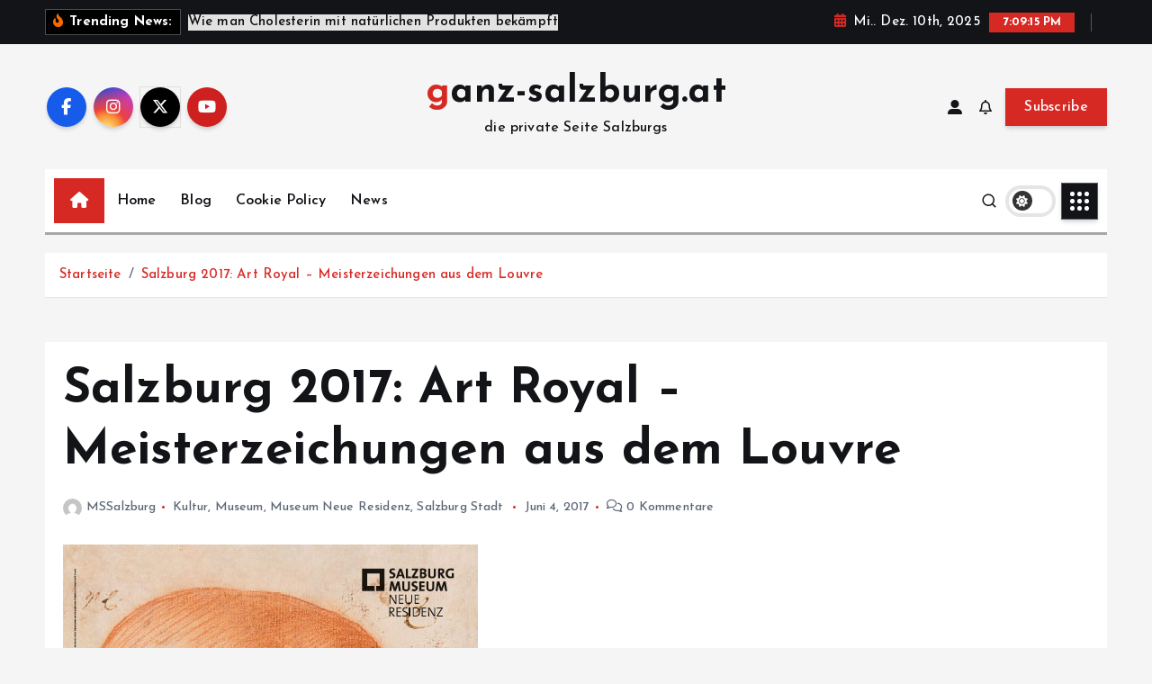

--- FILE ---
content_type: text/html; charset=UTF-8
request_url: http://www.ganz-salzburg.at/salzburg-2017-art-royal-meisterzeichungen-aus-dem-louvre/
body_size: 18902
content:
<!doctype html>
<html lang="de">
	<head>
		<meta charset="UTF-8">
		<meta name="viewport" content="width=device-width, initial-scale=1">
		<meta http-equiv="x-ua-compatible" content="ie=edge">
		
		<link rel="profile" href="https://gmpg.org/xfn/11">
		
		<title>Salzburg 2017: Art Royal – Meisterzeichungen aus dem Louvre &#8211; ganz-salzburg.at</title>
<meta name='robots' content='max-image-preview:large' />
<link rel='dns-prefetch' href='//www.ganz-salzburg.at' />
<link rel="alternate" type="application/rss+xml" title="ganz-salzburg.at &raquo; Feed" href="https://www.ganz-salzburg.at/feed/" />
<link rel="alternate" type="application/rss+xml" title="ganz-salzburg.at &raquo; Kommentar-Feed" href="https://www.ganz-salzburg.at/comments/feed/" />
<link rel="alternate" title="oEmbed (JSON)" type="application/json+oembed" href="https://www.ganz-salzburg.at/wp-json/oembed/1.0/embed?url=https%3A%2F%2Fwww.ganz-salzburg.at%2Fsalzburg-2017-art-royal-meisterzeichungen-aus-dem-louvre%2F" />
<link rel="alternate" title="oEmbed (XML)" type="text/xml+oembed" href="https://www.ganz-salzburg.at/wp-json/oembed/1.0/embed?url=https%3A%2F%2Fwww.ganz-salzburg.at%2Fsalzburg-2017-art-royal-meisterzeichungen-aus-dem-louvre%2F&#038;format=xml" />
<style id='wp-img-auto-sizes-contain-inline-css' type='text/css'>
img:is([sizes=auto i],[sizes^="auto," i]){contain-intrinsic-size:3000px 1500px}
/*# sourceURL=wp-img-auto-sizes-contain-inline-css */
</style>
<style id='wp-emoji-styles-inline-css' type='text/css'>

	img.wp-smiley, img.emoji {
		display: inline !important;
		border: none !important;
		box-shadow: none !important;
		height: 1em !important;
		width: 1em !important;
		margin: 0 0.07em !important;
		vertical-align: -0.1em !important;
		background: none !important;
		padding: 0 !important;
	}
/*# sourceURL=wp-emoji-styles-inline-css */
</style>
<style id='wp-block-library-inline-css' type='text/css'>
:root{--wp-block-synced-color:#7a00df;--wp-block-synced-color--rgb:122,0,223;--wp-bound-block-color:var(--wp-block-synced-color);--wp-editor-canvas-background:#ddd;--wp-admin-theme-color:#007cba;--wp-admin-theme-color--rgb:0,124,186;--wp-admin-theme-color-darker-10:#006ba1;--wp-admin-theme-color-darker-10--rgb:0,107,160.5;--wp-admin-theme-color-darker-20:#005a87;--wp-admin-theme-color-darker-20--rgb:0,90,135;--wp-admin-border-width-focus:2px}@media (min-resolution:192dpi){:root{--wp-admin-border-width-focus:1.5px}}.wp-element-button{cursor:pointer}:root .has-very-light-gray-background-color{background-color:#eee}:root .has-very-dark-gray-background-color{background-color:#313131}:root .has-very-light-gray-color{color:#eee}:root .has-very-dark-gray-color{color:#313131}:root .has-vivid-green-cyan-to-vivid-cyan-blue-gradient-background{background:linear-gradient(135deg,#00d084,#0693e3)}:root .has-purple-crush-gradient-background{background:linear-gradient(135deg,#34e2e4,#4721fb 50%,#ab1dfe)}:root .has-hazy-dawn-gradient-background{background:linear-gradient(135deg,#faaca8,#dad0ec)}:root .has-subdued-olive-gradient-background{background:linear-gradient(135deg,#fafae1,#67a671)}:root .has-atomic-cream-gradient-background{background:linear-gradient(135deg,#fdd79a,#004a59)}:root .has-nightshade-gradient-background{background:linear-gradient(135deg,#330968,#31cdcf)}:root .has-midnight-gradient-background{background:linear-gradient(135deg,#020381,#2874fc)}:root{--wp--preset--font-size--normal:16px;--wp--preset--font-size--huge:42px}.has-regular-font-size{font-size:1em}.has-larger-font-size{font-size:2.625em}.has-normal-font-size{font-size:var(--wp--preset--font-size--normal)}.has-huge-font-size{font-size:var(--wp--preset--font-size--huge)}.has-text-align-center{text-align:center}.has-text-align-left{text-align:left}.has-text-align-right{text-align:right}.has-fit-text{white-space:nowrap!important}#end-resizable-editor-section{display:none}.aligncenter{clear:both}.items-justified-left{justify-content:flex-start}.items-justified-center{justify-content:center}.items-justified-right{justify-content:flex-end}.items-justified-space-between{justify-content:space-between}.screen-reader-text{border:0;clip-path:inset(50%);height:1px;margin:-1px;overflow:hidden;padding:0;position:absolute;width:1px;word-wrap:normal!important}.screen-reader-text:focus{background-color:#ddd;clip-path:none;color:#444;display:block;font-size:1em;height:auto;left:5px;line-height:normal;padding:15px 23px 14px;text-decoration:none;top:5px;width:auto;z-index:100000}html :where(.has-border-color){border-style:solid}html :where([style*=border-top-color]){border-top-style:solid}html :where([style*=border-right-color]){border-right-style:solid}html :where([style*=border-bottom-color]){border-bottom-style:solid}html :where([style*=border-left-color]){border-left-style:solid}html :where([style*=border-width]){border-style:solid}html :where([style*=border-top-width]){border-top-style:solid}html :where([style*=border-right-width]){border-right-style:solid}html :where([style*=border-bottom-width]){border-bottom-style:solid}html :where([style*=border-left-width]){border-left-style:solid}html :where(img[class*=wp-image-]){height:auto;max-width:100%}:where(figure){margin:0 0 1em}html :where(.is-position-sticky){--wp-admin--admin-bar--position-offset:var(--wp-admin--admin-bar--height,0px)}@media screen and (max-width:600px){html :where(.is-position-sticky){--wp-admin--admin-bar--position-offset:0px}}

/*# sourceURL=wp-block-library-inline-css */
</style><style id='wp-block-paragraph-inline-css' type='text/css'>
.is-small-text{font-size:.875em}.is-regular-text{font-size:1em}.is-large-text{font-size:2.25em}.is-larger-text{font-size:3em}.has-drop-cap:not(:focus):first-letter{float:left;font-size:8.4em;font-style:normal;font-weight:100;line-height:.68;margin:.05em .1em 0 0;text-transform:uppercase}body.rtl .has-drop-cap:not(:focus):first-letter{float:none;margin-left:.1em}p.has-drop-cap.has-background{overflow:hidden}:root :where(p.has-background){padding:1.25em 2.375em}:where(p.has-text-color:not(.has-link-color)) a{color:inherit}p.has-text-align-left[style*="writing-mode:vertical-lr"],p.has-text-align-right[style*="writing-mode:vertical-rl"]{rotate:180deg}
/*# sourceURL=http://www.ganz-salzburg.at/wp-includes/blocks/paragraph/style.min.css */
</style>
<style id='global-styles-inline-css' type='text/css'>
:root{--wp--preset--aspect-ratio--square: 1;--wp--preset--aspect-ratio--4-3: 4/3;--wp--preset--aspect-ratio--3-4: 3/4;--wp--preset--aspect-ratio--3-2: 3/2;--wp--preset--aspect-ratio--2-3: 2/3;--wp--preset--aspect-ratio--16-9: 16/9;--wp--preset--aspect-ratio--9-16: 9/16;--wp--preset--color--black: #000000;--wp--preset--color--cyan-bluish-gray: #abb8c3;--wp--preset--color--white: #ffffff;--wp--preset--color--pale-pink: #f78da7;--wp--preset--color--vivid-red: #cf2e2e;--wp--preset--color--luminous-vivid-orange: #ff6900;--wp--preset--color--luminous-vivid-amber: #fcb900;--wp--preset--color--light-green-cyan: #7bdcb5;--wp--preset--color--vivid-green-cyan: #00d084;--wp--preset--color--pale-cyan-blue: #8ed1fc;--wp--preset--color--vivid-cyan-blue: #0693e3;--wp--preset--color--vivid-purple: #9b51e0;--wp--preset--gradient--vivid-cyan-blue-to-vivid-purple: linear-gradient(135deg,rgb(6,147,227) 0%,rgb(155,81,224) 100%);--wp--preset--gradient--light-green-cyan-to-vivid-green-cyan: linear-gradient(135deg,rgb(122,220,180) 0%,rgb(0,208,130) 100%);--wp--preset--gradient--luminous-vivid-amber-to-luminous-vivid-orange: linear-gradient(135deg,rgb(252,185,0) 0%,rgb(255,105,0) 100%);--wp--preset--gradient--luminous-vivid-orange-to-vivid-red: linear-gradient(135deg,rgb(255,105,0) 0%,rgb(207,46,46) 100%);--wp--preset--gradient--very-light-gray-to-cyan-bluish-gray: linear-gradient(135deg,rgb(238,238,238) 0%,rgb(169,184,195) 100%);--wp--preset--gradient--cool-to-warm-spectrum: linear-gradient(135deg,rgb(74,234,220) 0%,rgb(151,120,209) 20%,rgb(207,42,186) 40%,rgb(238,44,130) 60%,rgb(251,105,98) 80%,rgb(254,248,76) 100%);--wp--preset--gradient--blush-light-purple: linear-gradient(135deg,rgb(255,206,236) 0%,rgb(152,150,240) 100%);--wp--preset--gradient--blush-bordeaux: linear-gradient(135deg,rgb(254,205,165) 0%,rgb(254,45,45) 50%,rgb(107,0,62) 100%);--wp--preset--gradient--luminous-dusk: linear-gradient(135deg,rgb(255,203,112) 0%,rgb(199,81,192) 50%,rgb(65,88,208) 100%);--wp--preset--gradient--pale-ocean: linear-gradient(135deg,rgb(255,245,203) 0%,rgb(182,227,212) 50%,rgb(51,167,181) 100%);--wp--preset--gradient--electric-grass: linear-gradient(135deg,rgb(202,248,128) 0%,rgb(113,206,126) 100%);--wp--preset--gradient--midnight: linear-gradient(135deg,rgb(2,3,129) 0%,rgb(40,116,252) 100%);--wp--preset--font-size--small: 13px;--wp--preset--font-size--medium: 20px;--wp--preset--font-size--large: 36px;--wp--preset--font-size--x-large: 42px;--wp--preset--spacing--20: 0.44rem;--wp--preset--spacing--30: 0.67rem;--wp--preset--spacing--40: 1rem;--wp--preset--spacing--50: 1.5rem;--wp--preset--spacing--60: 2.25rem;--wp--preset--spacing--70: 3.38rem;--wp--preset--spacing--80: 5.06rem;--wp--preset--shadow--natural: 6px 6px 9px rgba(0, 0, 0, 0.2);--wp--preset--shadow--deep: 12px 12px 50px rgba(0, 0, 0, 0.4);--wp--preset--shadow--sharp: 6px 6px 0px rgba(0, 0, 0, 0.2);--wp--preset--shadow--outlined: 6px 6px 0px -3px rgb(255, 255, 255), 6px 6px rgb(0, 0, 0);--wp--preset--shadow--crisp: 6px 6px 0px rgb(0, 0, 0);}:where(.is-layout-flex){gap: 0.5em;}:where(.is-layout-grid){gap: 0.5em;}body .is-layout-flex{display: flex;}.is-layout-flex{flex-wrap: wrap;align-items: center;}.is-layout-flex > :is(*, div){margin: 0;}body .is-layout-grid{display: grid;}.is-layout-grid > :is(*, div){margin: 0;}:where(.wp-block-columns.is-layout-flex){gap: 2em;}:where(.wp-block-columns.is-layout-grid){gap: 2em;}:where(.wp-block-post-template.is-layout-flex){gap: 1.25em;}:where(.wp-block-post-template.is-layout-grid){gap: 1.25em;}.has-black-color{color: var(--wp--preset--color--black) !important;}.has-cyan-bluish-gray-color{color: var(--wp--preset--color--cyan-bluish-gray) !important;}.has-white-color{color: var(--wp--preset--color--white) !important;}.has-pale-pink-color{color: var(--wp--preset--color--pale-pink) !important;}.has-vivid-red-color{color: var(--wp--preset--color--vivid-red) !important;}.has-luminous-vivid-orange-color{color: var(--wp--preset--color--luminous-vivid-orange) !important;}.has-luminous-vivid-amber-color{color: var(--wp--preset--color--luminous-vivid-amber) !important;}.has-light-green-cyan-color{color: var(--wp--preset--color--light-green-cyan) !important;}.has-vivid-green-cyan-color{color: var(--wp--preset--color--vivid-green-cyan) !important;}.has-pale-cyan-blue-color{color: var(--wp--preset--color--pale-cyan-blue) !important;}.has-vivid-cyan-blue-color{color: var(--wp--preset--color--vivid-cyan-blue) !important;}.has-vivid-purple-color{color: var(--wp--preset--color--vivid-purple) !important;}.has-black-background-color{background-color: var(--wp--preset--color--black) !important;}.has-cyan-bluish-gray-background-color{background-color: var(--wp--preset--color--cyan-bluish-gray) !important;}.has-white-background-color{background-color: var(--wp--preset--color--white) !important;}.has-pale-pink-background-color{background-color: var(--wp--preset--color--pale-pink) !important;}.has-vivid-red-background-color{background-color: var(--wp--preset--color--vivid-red) !important;}.has-luminous-vivid-orange-background-color{background-color: var(--wp--preset--color--luminous-vivid-orange) !important;}.has-luminous-vivid-amber-background-color{background-color: var(--wp--preset--color--luminous-vivid-amber) !important;}.has-light-green-cyan-background-color{background-color: var(--wp--preset--color--light-green-cyan) !important;}.has-vivid-green-cyan-background-color{background-color: var(--wp--preset--color--vivid-green-cyan) !important;}.has-pale-cyan-blue-background-color{background-color: var(--wp--preset--color--pale-cyan-blue) !important;}.has-vivid-cyan-blue-background-color{background-color: var(--wp--preset--color--vivid-cyan-blue) !important;}.has-vivid-purple-background-color{background-color: var(--wp--preset--color--vivid-purple) !important;}.has-black-border-color{border-color: var(--wp--preset--color--black) !important;}.has-cyan-bluish-gray-border-color{border-color: var(--wp--preset--color--cyan-bluish-gray) !important;}.has-white-border-color{border-color: var(--wp--preset--color--white) !important;}.has-pale-pink-border-color{border-color: var(--wp--preset--color--pale-pink) !important;}.has-vivid-red-border-color{border-color: var(--wp--preset--color--vivid-red) !important;}.has-luminous-vivid-orange-border-color{border-color: var(--wp--preset--color--luminous-vivid-orange) !important;}.has-luminous-vivid-amber-border-color{border-color: var(--wp--preset--color--luminous-vivid-amber) !important;}.has-light-green-cyan-border-color{border-color: var(--wp--preset--color--light-green-cyan) !important;}.has-vivid-green-cyan-border-color{border-color: var(--wp--preset--color--vivid-green-cyan) !important;}.has-pale-cyan-blue-border-color{border-color: var(--wp--preset--color--pale-cyan-blue) !important;}.has-vivid-cyan-blue-border-color{border-color: var(--wp--preset--color--vivid-cyan-blue) !important;}.has-vivid-purple-border-color{border-color: var(--wp--preset--color--vivid-purple) !important;}.has-vivid-cyan-blue-to-vivid-purple-gradient-background{background: var(--wp--preset--gradient--vivid-cyan-blue-to-vivid-purple) !important;}.has-light-green-cyan-to-vivid-green-cyan-gradient-background{background: var(--wp--preset--gradient--light-green-cyan-to-vivid-green-cyan) !important;}.has-luminous-vivid-amber-to-luminous-vivid-orange-gradient-background{background: var(--wp--preset--gradient--luminous-vivid-amber-to-luminous-vivid-orange) !important;}.has-luminous-vivid-orange-to-vivid-red-gradient-background{background: var(--wp--preset--gradient--luminous-vivid-orange-to-vivid-red) !important;}.has-very-light-gray-to-cyan-bluish-gray-gradient-background{background: var(--wp--preset--gradient--very-light-gray-to-cyan-bluish-gray) !important;}.has-cool-to-warm-spectrum-gradient-background{background: var(--wp--preset--gradient--cool-to-warm-spectrum) !important;}.has-blush-light-purple-gradient-background{background: var(--wp--preset--gradient--blush-light-purple) !important;}.has-blush-bordeaux-gradient-background{background: var(--wp--preset--gradient--blush-bordeaux) !important;}.has-luminous-dusk-gradient-background{background: var(--wp--preset--gradient--luminous-dusk) !important;}.has-pale-ocean-gradient-background{background: var(--wp--preset--gradient--pale-ocean) !important;}.has-electric-grass-gradient-background{background: var(--wp--preset--gradient--electric-grass) !important;}.has-midnight-gradient-background{background: var(--wp--preset--gradient--midnight) !important;}.has-small-font-size{font-size: var(--wp--preset--font-size--small) !important;}.has-medium-font-size{font-size: var(--wp--preset--font-size--medium) !important;}.has-large-font-size{font-size: var(--wp--preset--font-size--large) !important;}.has-x-large-font-size{font-size: var(--wp--preset--font-size--x-large) !important;}
/*# sourceURL=global-styles-inline-css */
</style>

<style id='classic-theme-styles-inline-css' type='text/css'>
/*! This file is auto-generated */
.wp-block-button__link{color:#fff;background-color:#32373c;border-radius:9999px;box-shadow:none;text-decoration:none;padding:calc(.667em + 2px) calc(1.333em + 2px);font-size:1.125em}.wp-block-file__button{background:#32373c;color:#fff;text-decoration:none}
/*# sourceURL=/wp-includes/css/classic-themes.min.css */
</style>
<link rel='stylesheet' id='slick-css' href='http://www.ganz-salzburg.at/wp-content/themes/newsmunch/assets/vendors/css/slick.css?ver=6.9' type='text/css' media='all' />
<link rel='stylesheet' id='all-css-css' href='http://www.ganz-salzburg.at/wp-content/themes/newsmunch/assets/vendors/css/all.min.css?ver=6.9' type='text/css' media='all' />
<link rel='stylesheet' id='animate-css' href='http://www.ganz-salzburg.at/wp-content/themes/newsmunch/assets/vendors/css/animate.min.css?ver=6.9' type='text/css' media='all' />
<link rel='stylesheet' id='newsmunch-core-css' href='http://www.ganz-salzburg.at/wp-content/themes/newsmunch/assets/css/core.css?ver=6.9' type='text/css' media='all' />
<link rel='stylesheet' id='newsmunch-theme-css' href='http://www.ganz-salzburg.at/wp-content/themes/newsmunch/assets/css/themes.css?ver=6.9' type='text/css' media='all' />
<link rel='stylesheet' id='newsmunch-woocommerce-css' href='http://www.ganz-salzburg.at/wp-content/themes/newsmunch/assets/css/woo-styles.css?ver=6.9' type='text/css' media='all' />
<link rel='stylesheet' id='newsmunch-dark-css' href='http://www.ganz-salzburg.at/wp-content/themes/newsmunch/assets/css/dark.css?ver=6.9' type='text/css' media='all' />
<link rel='stylesheet' id='newsmunch-responsive-css' href='http://www.ganz-salzburg.at/wp-content/themes/newsmunch/assets/css/responsive.css?ver=6.9' type='text/css' media='all' />
<link rel='stylesheet' id='newsmunch-style-css' href='http://www.ganz-salzburg.at/wp-content/themes/newstick/style.css?ver=6.9' type='text/css' media='all' />
<style id='newsmunch-style-inline-css' type='text/css'>
.dt-container-md,.dt__slider-main .owl-dots {
						max-width: 2000px;
					}
	@media (min-width: 992px) {#dt-main {
					max-width:67%;
					flex-basis:67%;
				}
#dt-sidebar {
					max-width:33%;
					flex-basis:33%;
				}}

/*# sourceURL=newsmunch-style-inline-css */
</style>
<link rel='stylesheet' id='newsmunch-google-fonts-css' href='http://www.ganz-salzburg.at/wp-content/fonts/f3efa65e3998a85fb3e55fb7e249badc.css' type='text/css' media='all' />
<link rel='stylesheet' id='newstick-parent-theme-style-css' href='http://www.ganz-salzburg.at/wp-content/themes/newsmunch/style.css?ver=6.9' type='text/css' media='all' />
<script type="text/javascript" src="http://www.ganz-salzburg.at/wp-includes/js/jquery/jquery.min.js?ver=3.7.1" id="jquery-core-js"></script>
<script type="text/javascript" src="http://www.ganz-salzburg.at/wp-includes/js/jquery/jquery-migrate.min.js?ver=3.4.1" id="jquery-migrate-js"></script>
<script type="text/javascript" src="http://www.ganz-salzburg.at/wp-content/themes/newsmunch/assets/vendors/js/slick.min.js?ver=1" id="slick-js"></script>
<link rel="https://api.w.org/" href="https://www.ganz-salzburg.at/wp-json/" /><link rel="alternate" title="JSON" type="application/json" href="https://www.ganz-salzburg.at/wp-json/wp/v2/posts/1751" /><link rel="EditURI" type="application/rsd+xml" title="RSD" href="https://www.ganz-salzburg.at/xmlrpc.php?rsd" />
<meta name="generator" content="WordPress 6.9" />
<link rel="canonical" href="https://www.ganz-salzburg.at/salzburg-2017-art-royal-meisterzeichungen-aus-dem-louvre/" />
<link rel='shortlink' href='https://www.ganz-salzburg.at/?p=1751' />
	<style type="text/css">
			body header .site--logo .site--title,
		body header .site--logo .site--description {
			color: #121418;
		}
		</style>
	<link rel="icon" href="https://www.ganz-salzburg.at/wp-content/uploads/2016/12/cropped-512pix-1-300x300.png" sizes="32x32" />
<link rel="icon" href="https://www.ganz-salzburg.at/wp-content/uploads/2016/12/cropped-512pix-1-300x300.png" sizes="192x192" />
<link rel="apple-touch-icon" href="https://www.ganz-salzburg.at/wp-content/uploads/2016/12/cropped-512pix-1-300x300.png" />
<meta name="msapplication-TileImage" content="https://www.ganz-salzburg.at/wp-content/uploads/2016/12/cropped-512pix-1-300x300.png" />
	</head>
<body class="wp-singular post-template-default single single-post postid-1751 single-format-standard wp-theme-newsmunch wp-child-theme-newstick dt-section--title-three btn--effect-one group-blog sticky-header sticky-sidebar">
	 <div class="dt_readingbar-wrapper">
        <div class="dt_readingbar"></div>
    </div>
	<div id="page" class="site">
		<a class="skip-link screen-reader-text" href="#content">Zum Inhalt springen</a>
	
			 <div id="dt_preloader" class="dt_preloader">
			<div class="dt_preloader-inner">
				<div class="dt_preloader-handle">
					<button type="button" class="dt_preloader-close site--close"></button>
					<div class="dt_preloader-animation">
						<div class="dt_preloader-object"></div>
					</div>
				</div>
			</div>
		</div>
		
<header id="dt_header" class="dt_header header--ten menu__active-three">
	<div class="dt_header-inner">
					<div class="dt_header-topbar dt-d-lg-block dt-d-none">
					<div class="dt-container-md">
		<div class="dt-row">
			<div class="dt-col-lg-7 dt-col-12">
				<div class="dt_header-wrap left">
							<div class="widget dt-news-headline">
							<strong class="dt-news-heading"><i class="fas fa-fire-alt"></i> Trending News:</strong>
						<span class="dt_heading dt_heading_2">
				<span class="dt_heading_inner">
					<b class="is_on">Wie man Cholesterin mit natürlichen Produkten bekämpft</b><b class="">Petit Bois Füred – Das neueste Luxusjuwel am Balaton, schon jetzt ein Favorit Europas</b><b class="">Natur und Gesundheit: Die Bedeutung von natürlichen Pflegeprodukten</b><b class="">Inspirierende Erfolgsgeschichten von Unternehmern aus der Region</b><b class="">Die beliebtesten Freizeitaktivitäten für Einheimische und Touristen in Salzburg</b><b class="">Die Bedeutung hochwertiger Hautpflege für das Wohlbefinden</b><b class="">Nachhaltige Wohnprojekte: Wie innovative Architektur den Lebensraum verändert</b><b class="">Von der Tradition zur Innovation: Das Zusammenspiel von Kultur und modernem Leben</b><b class="">Jahreswechsel 2024/2025 mit Feuerwerk über der Salzburger Altstadt</b><b class="">Exklusiv und naturnah wohnen muss kein Traum bleiben</b><b class="">Jubiläum: 50. Salzburger Christkindlmarkt am Dom- und Residenzplatz öffnete am 21.11.2024</b><b class="">47. Salzburger Rupertikirtag vom 20. bis 24. September 2024</b><b class="">Literatur für und vom Jedermann: Schauspieler Philipp Hochmair las Kafka in Salzburg</b><b class="">Das sind die Trends von der FESCH Herbst/Winter 2024/2025</b><b class="">Das Waschen von Morgen: Diese Features zeichnen moderne Waschmaschinen aus</b><b class="">Sonderausstellung im DomQuartier Salzburg: Die Farben der Serenissima</b><b class="">Fußball EURO 2024 &#8211; Public Viewing in Salzburg</b><b class="">Lesestoff für Wartehallen: Wie Sie Ihre Fluggastrechte bei Nichtbeförderung durchsetzen</b><b class="">ab 18.05.2024: Salzburger Dult feiert 50 Jahre im Messezentrum</b><b class="">Singen und Tanzen im Schnürl-Regen: Singing in the Rain im Salzburger Landestheater</b><b class="">Die Entwicklung von Gesundheits- und Wellnessangeboten in Salzburg: Das hat Salzburg zu bieten</b><b class="">25.03.-06.04.: Ostern, Woman Day, Spring Shopping Weekend im Designer Outlet Salzburg</b><b class="">Jahreswechsel 2023/2024 mit Feuerwerk über der Salzburger Altstadt</b><b class="">49. Salzburger Christkindlmarkt am Dom- und Residenzplatz eröffnet</b><b class="">Ruth Megary: Emotionale Momente in Salzburg</b><b class="">Auftakt der Sommersaison im „Puradies“ in Leogang</b><b class="">Mit SEO durchstarten</b><b class="">Salzburger Festspiele am Puls der Zeit 20.07.-31.08.2023</b><b class="">49. Salzburger Dult vom 27.05.-04.06.2023 &#8211; neun Tage Volkfestgaudi</b><b class="">Jahreswechsel in der Salzburger Altstadt bietet unterhaltsames Programm mit Musik, Kultur und Feuerwerk / Alle Infos zum Programm</b><b class="">Salzburger Adventsingen 2022 war ein fulminanter Erfolg</b><b class="">Christbaum für Salzburger Christkindlmarkt kommt aus Schallmoos</b><b class="">Jazz&#038;TheCity 2022 – Freispiel in der Salzburger Altstadt 13.-16.09.2022</b><b class="">Die 3. Auflage der Living Legends of Aviation Europe Awards am Wolfgangsee</b><b class="">45. Salzburger Rupertikirtag: 21. bis 25. September 2022</b><b class="">Salzburg in Herbst: Weltmusik, Jazz und Klassik in Gassen, Bars und Kellern</b><b class="">Kaffeehauskultur in Salzburg: Große Jubiläen 2022 und neue Ausstellung</b><b class="">Osterfestspiele Salzburg als Fixstern am Kulturhimmel 2022</b><b class="">Salzburg AG-Impflotterie: Bad Dürrnbergerin gewinnt E-Auto</b><b class="">Kostenlose Land Salzburg App mit Extra-Winterservice</b><b class="">Die Original Sacher-Torte in der limitierten Valentine’s Edition</b><b class="">Lottogewinner aus Salzburg konnten sich freuen</b><b class="">Österreicher tendieren zu Onlinekäufen</b><b class="">Aktiv-und Wellnesshotel Gutjahr/Abtenau: Winter-Auszeit im Zweierpack</b><b class="">My Alpenwelt Resort****ˢ Lifestyle. Family. SPA: Winterfinale mit (sportlichen) Hochgenüssen</b><b class="">2 Sterne im neuen Guide Michelin: Andreas Senn macht sich für österreichweite Bewertung stark</b><b class="">Das Jubiläumsjahr des Nationalparks Hohe Tauern</b><b class="">Filzmoos ist im Januar das Zentrum der internationalen Heißluftballon-Szene in Europa</b><b class="">Silvester Feuerwerk 2021/2022 &#8211; die schönsten Fotos aus Salzburg</b><b class="">Silvesterfeuerwerk in Salzburg fand statt &#8211; Gastronomie schloss aber um 22.00 Uhr</b><b class="">Verpflichtende Corona-Kontrollen im Handel ab 03.01.2022</b><b class="">Schützen lassen Weihnachtstradition hochleben „Christkindlanschießen“ auf der Festung Hohensalzburg</b><b class="">Schneeschuh-Revolution: der erste aufblasbare Schneeschuh A.bove von ABS.</b><b class="">Zauchensee startete in eine spektakuläre Skisaison am 17.12.2021</b><b class="">Snow Space Salzburg: Bestens vorbereitet in den Winter &#8211; Video mit Hermann Maier</b><b class="">Verkaufsoffener Sonntag im Designer Outlet Salzburg am vierten Advent 19.12.2021</b><b class="">Tipps &#038; Tricks: Der perfekte Christbaum für ein gelungenes Weihnachtsfest</b><b class="">Offener Handel in Salzburg am 19. Dezember 2021 &#8211; Einmalige Ausnahme für Geschäfte, die im Lockdown schließen mussten</b><b class="">Corona-Infektionen in Salzburg stark rückläufig &#8211; Entspannung in den Spitälern</b><b class="">Lawinenwarninfo jetzt noch regionaler &#8211; Einheitliches Layout für Österreich und Bayern</b><b class="">Sonderimpfaktionen auch in Schlössern. Kinderimpfungen im Salzburger Marionettentheater</b><b class="">ÖAMTC: Lockdown und Reisen – was ist erlaubt?</b><b class="">Salzburgs ZWISCHENRÄUME-Plakat unter Siegerprojekten</b><b class="">Straßenmeistereien bereit für erste Schneefälle in Salzburg</b><b class="">Salzburg begeistert Wintersportfans</b><b class="">Altstadtverband Salzburg &#8211; Gutscheine gefragt wie noch nie</b><b class="">Sacher kommt nach Hause – Sacher Special Moments delivered by mjam</b><b class="">Österreichweiter Lockdown für alle ab Montag 22.11.2021</b><b class="">Wieder starkes Corona-Impfung-Wochenende in Salzburg 20./21.11.2021</b><b class="">Lockdown für alle in Salzburg für 10 Tage ab Montag 22.11.2021</b><b class="">Christbaum für Salzburger Christkindlmarkt kommt aus dem Flachgau</b><b class="">Salzburger Adventsmärkte und Christkindlmarkt 2021</b><b class="">Das kann nur Salzburg &#8211; Bucket List 2021</b><b class="">Zwei Millionen Nächtigungen im September 2021</b><b class="">Altstadtverband Salzburg &#8211; „So klingt meine Stadt“ Flanierfestival für Entdecker und Genießer</b><b class="">Skitouren Genuss im Salzburger Land abseits der Pisten</b><b class="">Covid Massentests 2020: 377 Testlokale sind für 11. bis 13. Dezember bereit</b><b class="">Re-Opening am 7.12.2020: Designer Outlet Salzburg &#8211; weihnachtliches Shopping</b><b class="">Im Livestream aus Filzmoos: Weihnachtsveranstaltung mit vielen Volksmusik- und Schlagerstars</b><b class="">Saalbach Hinterglemm im Herbst</b><b class="">Salzburger: Ein Drittel weniger Nächtigungen in Sommersaison</b><b class="">Silvester 2019 und Neujahr 2020 in Salzburg</b><b class="">43. Salzburger Rupertikirtag 2018 vom 20.-24.09.2019</b><b class="">„Knauf Jewels &#038; Friends Cocktail Prolongé“ im exklusiven Pop-Up Store @ Hotel Goldener Hirsch</b><b class="">Salzburger Festspiele im Sommer von 20.07.-31.08.2019</b><b class="">Altstadt-Shuttle: gratis Parken und in 13 Minuten günstig und direkt ins Zentrum</b><b class="">Glanz, (Juwelen-)Glamour und Marylin Monroe in Salzburg  Anja Kruse und Co. feiern Auftakt der Osterfestspiele beim „Knauf Jewels &#038; Friends Cocktail“ im Sacher</b><b class="">Knauf Jewels präsentiert glamouröse Festspiel-Kollektion anlässlich der Salzburger Osterfestspiele 2019</b><b class="">Designtage Salzburg 25.-27. April 2019</b><b class="">Silvester 2018 und Neujahr 2019 in Salzburg</b><b class="">Jazz in Salzburg 2018: zwei Festivals an ungewöhnlichen Orten</b><b class="">42. Salzburger Rupertikirtag 2018 vom 20.-24.09.2018</b><b class="">Designer Outlet Salzburg lädt zum ersten Herbst Late Night Shopping am 14.09.2018</b><b class="">Salzburger Festspiele &#8211; Society-Ladies im Schmuck-Fieber beim Knauf Jewels Cocktail</b><b class="">Knauf Jewels Cocktail Empfang am 25.03.2018 im Hotel Goldener Hirsch in Salzburg</b><b class="">Handwerks- und Designfestival Hand.Kopf.Werk. vom 11.-28.04.2018 in Salzburg</b><b class="">Salzburg: Die Kirchenstadt und ihre Osterbräuche</b><b class="">Salzburg: Wiedereröffnung Hotel Stein unter neuem Leitgedanken </b><b class="">Osterfestspiele Salzburg 2018: „Tosca“ als strahlendes Zentrum</b><b class="">Kulinarik-Festival eat &#038; meet 1. &#8211; 31. März 2018 in der Salzburger Altstadt</b>				</span>
			</span>
		</div>
					</div>
			</div>
			<div class="dt-col-lg-5 dt-col-12">
				<div class="dt_header-wrap right">
							<div class="widget dt-current-date">
							<span>
					<i class="fas fa-calendar-alt"></i> 
					Mi.. Dez. 10th, 2025 				</span>
										<span id="dt-time" class="dt-time"></span>
				
		</div>
								<div class="widget dt-weather">
			<div class="cities"></div>
		</div>
					</div>
			</div>
		</div>
	</div>
				</div>
				<div class="dt_header-navwrapper">
			<div class="dt_header-navwrapperinner">
				<!--=== / Start: DT_Navbar / === -->
				<div class="dt_navbar dt-d-none dt-d-lg-block">
					<div class="dt_navbar-wrapper is--sticky">
						<div class="dt_navbar-inner " >
							<div class="dt-container-md">
								<div class="dt-row dt-py-5">                                        
									<div class="dt-col-md dt-my-auto">
										<div class="dt_navbar-right">
											<ul class="dt_navbar-list-right">
												<li class="dt_navbar-widget-item">
															<div class="widget widget_social">
							<a href="#"><i class="fab fa-facebook-f"></i></a>
							<a href="#"><i class="fab fa-instagram"></i></a>
							<a href="#"><i class="fab fa-x-twitter"></i></a>
							<a href="#"><i class="fab fa-youtube"></i></a>
					</div>
													</li>
											</ul>
										</div>
									</div>
									<div class="dt-col-md dt-my-auto">
										<div class="site--logo">
														<a href="https://www.ganz-salzburg.at/">
				<h1 class="site--title">
					ganz-salzburg.at				</h1>
			</a>	
								<p class="site--description">die private Seite Salzburgs</p>
												</div>
									</div>
									<div class="dt-col-md dt-my-auto">
										<div class="dt_navbar-right">
											<ul class="dt_navbar-list-right">
																											<li class="dt_navbar-login-item">
									<a href="https://www.ganz-salzburg.at/wp-login.php?redirect_to=https%3A%2F%2Fwww.ganz-salzburg.at" class="dt-user-login"><i class="fas fa-user-alt"></i></a>
							</li>
																	<li class="dt_navbar-subscribe-item">
				<a href="#" class="dt-subscribe"><i class="far fa-bell"></i></a>
			</li>
															<li class="dt_navbar-button-item">
		<a href="#"  class="dt-btn dt-btn-primary" data-title="Subscribe">Subscribe</a>
	</li>
											</ul>
										</div>
									</div>
								</div>
							</div>
						</div>
						<div class="dt_navbar-menus">
							<div class="dt-container-md">
								<div class="dt-row">
									<div class="dt-col-12">
										<div class="dt_navbar-menu">
											<nav class="dt_navbar-nav">
																								<span class="dt_home-icon"><a href="https://www.ganz-salzburg.at" class="nav-link" aria-current="page"><i class="fas fa-home"></i></a></span>
												<ul class="dt_navbar-mainmenu"><li class="nav-item menu-item "><a class="nav-link " href="https://www.ganz-salzburg.at/" title="Home">Home</a></li><li class="nav-item menu-item page_item dropdown page-item-2479 current_page_parent"><a class="nav-link" href="https://www.ganz-salzburg.at/blog/">Blog</a></li><li class="nav-item menu-item page_item dropdown page-item-1857"><a class="nav-link" href="https://www.ganz-salzburg.at/cookie-policy/">Cookie Policy</a></li><li class="nav-item menu-item page_item dropdown page-item-70"><a class="nav-link" href="https://www.ganz-salzburg.at/news/">News</a></li></ul>
											</nav>
											<div class="dt_navbar-right">
												<ul class="dt_navbar-list-right">													
													<li class="dt_navbar-search-item">
	<button class="dt_navbar-search-toggle"><svg class="icon"><use xlink:href="http://www.ganz-salzburg.at/wp-content/themes/newsmunch/assets/icons/icons.svg#search-icon"></use></svg></button>
	<div class="dt_search search--header">
		<form method="get" class="dt_search-form" action="https://www.ganz-salzburg.at/" aria-label="erneut suchen">
			<label for="dt_search-form-1">
				 				<span class="screen-reader-text">Suchen nach:</span>
				<input type="search" id="dt_search-form-1" class="dt_search-field" placeholder="hier suchen" value="" name="s" />
			</label>
			<button type="submit" class="dt_search-submit search-submit"><i class="fas fa-search" aria-hidden="true"></i></button>
		</form>
				<div class="categories">
			<h5>Oder sehen Sie sich unsere beliebten Kategorien an...</h5>
			<div class="widget">
				<div class="wp-block-tag-cloud">
					<a href="https://www.ganz-salzburg.at/tag/gesicht-der-altstadt/">"Gesicht der Altstadt"</a><a href="https://www.ganz-salzburg.at/tag/linzer-gasse/">"Linzer Gasse"</a><a href="https://www.ganz-salzburg.at/tag/12-peaks-trophy/">12-Peaks-Trophy</a><a href="https://www.ganz-salzburg.at/tag/2-g-regeln/">2-G Regeln</a><a href="https://www.ganz-salzburg.at/tag/2012/">2012</a><a href="https://www.ganz-salzburg.at/tag/2013/">2013</a><a href="https://www.ganz-salzburg.at/tag/2014/">2014</a><a href="https://www.ganz-salzburg.at/tag/2016/">2016</a><a href="https://www.ganz-salzburg.at/tag/2017/">2017</a>				</div>
			</div>
		</div>
				<button type="button" class="dt_search-close site--close"></button>
	</div>
</li>
														<li class="dt_switcherdarkbtn-item">
		<button type="button" class="dt_switcherdarkbtn"></button>
	</li>
															<li class="dt_navbar-sidebar-item">
			<div class="dt_navbar-sidebar-btn">
				<button type="button" class="dt_navbar-sidebar-toggle">
					<span class="dt_navbar-sidebar-toggle-inner"><span></span><span></span><span></span><span></span><span></span><span></span><span></span><span></span><span></span></span>
				</button>
				<div class="dt_sidebar-toggle">
					<div class="off--layer dt_sidebar-close"></div>
					<div class="dt_sidebar-wrapper">
						<div class="dt_sidebar-inner">
							<button type="button" class="dt_sidebar-close site--close"></button>
							<div class="dt_sidebar-content">
															</div>
						</div>
					</div>
				</div>
			</div>
		</li>
														
												</ul>
											</div>
										</div>
									</div>
								</div>
							</div>
						</div>
					</div>
				</div>
				<!--=== / End: DT_Navbar / === -->
				<!--=== / Start: DT_Mobile Menu / === -->
				<div class="dt_mobilenav dt-d-lg-none">
											<div class="dt_mobilenav-topbar">
							<button type="button" class="dt_mobilenav-topbar-toggle"><i class="fas fa-angle-double-down" aria-hidden="true"></i></button>
							<div class="dt_mobilenav-topbar-content">
								<div class="dt_header-topbar">
										<div class="dt-container-md">
		<div class="dt-row">
			<div class="dt-col-lg-7 dt-col-12">
				<div class="dt_header-wrap left">
							<div class="widget dt-news-headline">
							<strong class="dt-news-heading"><i class="fas fa-fire-alt"></i> Trending News:</strong>
						<span class="dt_heading dt_heading_2">
				<span class="dt_heading_inner">
					<b class="is_on">Wie man Cholesterin mit natürlichen Produkten bekämpft</b><b class="">Petit Bois Füred – Das neueste Luxusjuwel am Balaton, schon jetzt ein Favorit Europas</b><b class="">Natur und Gesundheit: Die Bedeutung von natürlichen Pflegeprodukten</b><b class="">Inspirierende Erfolgsgeschichten von Unternehmern aus der Region</b><b class="">Die beliebtesten Freizeitaktivitäten für Einheimische und Touristen in Salzburg</b><b class="">Die Bedeutung hochwertiger Hautpflege für das Wohlbefinden</b><b class="">Nachhaltige Wohnprojekte: Wie innovative Architektur den Lebensraum verändert</b><b class="">Von der Tradition zur Innovation: Das Zusammenspiel von Kultur und modernem Leben</b><b class="">Jahreswechsel 2024/2025 mit Feuerwerk über der Salzburger Altstadt</b><b class="">Exklusiv und naturnah wohnen muss kein Traum bleiben</b><b class="">Jubiläum: 50. Salzburger Christkindlmarkt am Dom- und Residenzplatz öffnete am 21.11.2024</b><b class="">47. Salzburger Rupertikirtag vom 20. bis 24. September 2024</b><b class="">Literatur für und vom Jedermann: Schauspieler Philipp Hochmair las Kafka in Salzburg</b><b class="">Das sind die Trends von der FESCH Herbst/Winter 2024/2025</b><b class="">Das Waschen von Morgen: Diese Features zeichnen moderne Waschmaschinen aus</b><b class="">Sonderausstellung im DomQuartier Salzburg: Die Farben der Serenissima</b><b class="">Fußball EURO 2024 &#8211; Public Viewing in Salzburg</b><b class="">Lesestoff für Wartehallen: Wie Sie Ihre Fluggastrechte bei Nichtbeförderung durchsetzen</b><b class="">ab 18.05.2024: Salzburger Dult feiert 50 Jahre im Messezentrum</b><b class="">Singen und Tanzen im Schnürl-Regen: Singing in the Rain im Salzburger Landestheater</b><b class="">Die Entwicklung von Gesundheits- und Wellnessangeboten in Salzburg: Das hat Salzburg zu bieten</b><b class="">25.03.-06.04.: Ostern, Woman Day, Spring Shopping Weekend im Designer Outlet Salzburg</b><b class="">Jahreswechsel 2023/2024 mit Feuerwerk über der Salzburger Altstadt</b><b class="">49. Salzburger Christkindlmarkt am Dom- und Residenzplatz eröffnet</b><b class="">Ruth Megary: Emotionale Momente in Salzburg</b><b class="">Auftakt der Sommersaison im „Puradies“ in Leogang</b><b class="">Mit SEO durchstarten</b><b class="">Salzburger Festspiele am Puls der Zeit 20.07.-31.08.2023</b><b class="">49. Salzburger Dult vom 27.05.-04.06.2023 &#8211; neun Tage Volkfestgaudi</b><b class="">Jahreswechsel in der Salzburger Altstadt bietet unterhaltsames Programm mit Musik, Kultur und Feuerwerk / Alle Infos zum Programm</b><b class="">Salzburger Adventsingen 2022 war ein fulminanter Erfolg</b><b class="">Christbaum für Salzburger Christkindlmarkt kommt aus Schallmoos</b><b class="">Jazz&#038;TheCity 2022 – Freispiel in der Salzburger Altstadt 13.-16.09.2022</b><b class="">Die 3. Auflage der Living Legends of Aviation Europe Awards am Wolfgangsee</b><b class="">45. Salzburger Rupertikirtag: 21. bis 25. September 2022</b><b class="">Salzburg in Herbst: Weltmusik, Jazz und Klassik in Gassen, Bars und Kellern</b><b class="">Kaffeehauskultur in Salzburg: Große Jubiläen 2022 und neue Ausstellung</b><b class="">Osterfestspiele Salzburg als Fixstern am Kulturhimmel 2022</b><b class="">Salzburg AG-Impflotterie: Bad Dürrnbergerin gewinnt E-Auto</b><b class="">Kostenlose Land Salzburg App mit Extra-Winterservice</b><b class="">Die Original Sacher-Torte in der limitierten Valentine’s Edition</b><b class="">Lottogewinner aus Salzburg konnten sich freuen</b><b class="">Österreicher tendieren zu Onlinekäufen</b><b class="">Aktiv-und Wellnesshotel Gutjahr/Abtenau: Winter-Auszeit im Zweierpack</b><b class="">My Alpenwelt Resort****ˢ Lifestyle. Family. SPA: Winterfinale mit (sportlichen) Hochgenüssen</b><b class="">2 Sterne im neuen Guide Michelin: Andreas Senn macht sich für österreichweite Bewertung stark</b><b class="">Das Jubiläumsjahr des Nationalparks Hohe Tauern</b><b class="">Filzmoos ist im Januar das Zentrum der internationalen Heißluftballon-Szene in Europa</b><b class="">Silvester Feuerwerk 2021/2022 &#8211; die schönsten Fotos aus Salzburg</b><b class="">Silvesterfeuerwerk in Salzburg fand statt &#8211; Gastronomie schloss aber um 22.00 Uhr</b><b class="">Verpflichtende Corona-Kontrollen im Handel ab 03.01.2022</b><b class="">Schützen lassen Weihnachtstradition hochleben „Christkindlanschießen“ auf der Festung Hohensalzburg</b><b class="">Schneeschuh-Revolution: der erste aufblasbare Schneeschuh A.bove von ABS.</b><b class="">Zauchensee startete in eine spektakuläre Skisaison am 17.12.2021</b><b class="">Snow Space Salzburg: Bestens vorbereitet in den Winter &#8211; Video mit Hermann Maier</b><b class="">Verkaufsoffener Sonntag im Designer Outlet Salzburg am vierten Advent 19.12.2021</b><b class="">Tipps &#038; Tricks: Der perfekte Christbaum für ein gelungenes Weihnachtsfest</b><b class="">Offener Handel in Salzburg am 19. Dezember 2021 &#8211; Einmalige Ausnahme für Geschäfte, die im Lockdown schließen mussten</b><b class="">Corona-Infektionen in Salzburg stark rückläufig &#8211; Entspannung in den Spitälern</b><b class="">Lawinenwarninfo jetzt noch regionaler &#8211; Einheitliches Layout für Österreich und Bayern</b><b class="">Sonderimpfaktionen auch in Schlössern. Kinderimpfungen im Salzburger Marionettentheater</b><b class="">ÖAMTC: Lockdown und Reisen – was ist erlaubt?</b><b class="">Salzburgs ZWISCHENRÄUME-Plakat unter Siegerprojekten</b><b class="">Straßenmeistereien bereit für erste Schneefälle in Salzburg</b><b class="">Salzburg begeistert Wintersportfans</b><b class="">Altstadtverband Salzburg &#8211; Gutscheine gefragt wie noch nie</b><b class="">Sacher kommt nach Hause – Sacher Special Moments delivered by mjam</b><b class="">Österreichweiter Lockdown für alle ab Montag 22.11.2021</b><b class="">Wieder starkes Corona-Impfung-Wochenende in Salzburg 20./21.11.2021</b><b class="">Lockdown für alle in Salzburg für 10 Tage ab Montag 22.11.2021</b><b class="">Christbaum für Salzburger Christkindlmarkt kommt aus dem Flachgau</b><b class="">Salzburger Adventsmärkte und Christkindlmarkt 2021</b><b class="">Das kann nur Salzburg &#8211; Bucket List 2021</b><b class="">Zwei Millionen Nächtigungen im September 2021</b><b class="">Altstadtverband Salzburg &#8211; „So klingt meine Stadt“ Flanierfestival für Entdecker und Genießer</b><b class="">Skitouren Genuss im Salzburger Land abseits der Pisten</b><b class="">Covid Massentests 2020: 377 Testlokale sind für 11. bis 13. Dezember bereit</b><b class="">Re-Opening am 7.12.2020: Designer Outlet Salzburg &#8211; weihnachtliches Shopping</b><b class="">Im Livestream aus Filzmoos: Weihnachtsveranstaltung mit vielen Volksmusik- und Schlagerstars</b><b class="">Saalbach Hinterglemm im Herbst</b><b class="">Salzburger: Ein Drittel weniger Nächtigungen in Sommersaison</b><b class="">Silvester 2019 und Neujahr 2020 in Salzburg</b><b class="">43. Salzburger Rupertikirtag 2018 vom 20.-24.09.2019</b><b class="">„Knauf Jewels &#038; Friends Cocktail Prolongé“ im exklusiven Pop-Up Store @ Hotel Goldener Hirsch</b><b class="">Salzburger Festspiele im Sommer von 20.07.-31.08.2019</b><b class="">Altstadt-Shuttle: gratis Parken und in 13 Minuten günstig und direkt ins Zentrum</b><b class="">Glanz, (Juwelen-)Glamour und Marylin Monroe in Salzburg  Anja Kruse und Co. feiern Auftakt der Osterfestspiele beim „Knauf Jewels &#038; Friends Cocktail“ im Sacher</b><b class="">Knauf Jewels präsentiert glamouröse Festspiel-Kollektion anlässlich der Salzburger Osterfestspiele 2019</b><b class="">Designtage Salzburg 25.-27. April 2019</b><b class="">Silvester 2018 und Neujahr 2019 in Salzburg</b><b class="">Jazz in Salzburg 2018: zwei Festivals an ungewöhnlichen Orten</b><b class="">42. Salzburger Rupertikirtag 2018 vom 20.-24.09.2018</b><b class="">Designer Outlet Salzburg lädt zum ersten Herbst Late Night Shopping am 14.09.2018</b><b class="">Salzburger Festspiele &#8211; Society-Ladies im Schmuck-Fieber beim Knauf Jewels Cocktail</b><b class="">Knauf Jewels Cocktail Empfang am 25.03.2018 im Hotel Goldener Hirsch in Salzburg</b><b class="">Handwerks- und Designfestival Hand.Kopf.Werk. vom 11.-28.04.2018 in Salzburg</b><b class="">Salzburg: Die Kirchenstadt und ihre Osterbräuche</b><b class="">Salzburg: Wiedereröffnung Hotel Stein unter neuem Leitgedanken </b><b class="">Osterfestspiele Salzburg 2018: „Tosca“ als strahlendes Zentrum</b><b class="">Kulinarik-Festival eat &#038; meet 1. &#8211; 31. März 2018 in der Salzburger Altstadt</b>				</span>
			</span>
		</div>
					</div>
			</div>
			<div class="dt-col-lg-5 dt-col-12">
				<div class="dt_header-wrap right">
							<div class="widget dt-current-date">
							<span>
					<i class="fas fa-calendar-alt"></i> 
					Mi.. Dez. 10th, 2025 				</span>
										<span id="dt-time" class="dt-time"></span>
				
		</div>
								<div class="widget dt-weather">
			<div class="cities"></div>
		</div>
					</div>
			</div>
		</div>
	</div>
									</div>
							</div>
						</div>
										<div class="dt_mobilenav-main  is--sticky" >
						<div class="dt-container-md">
							<div class="dt-row">
								<div class="dt-col-12">
									<div class="dt_mobilenav-menu">
										<div class="dt_mobilenav-toggles">
											<div class="dt_mobilenav-mainmenu">
												<button type="button" class="hamburger dt_mobilenav-mainmenu-toggle">
													<span></span>
													<span></span>
													<span></span>
												</button>
												<nav class="dt_mobilenav-mainmenu-content">
													<div class="dt_header-closemenu off--layer"></div>
													<div class="dt_mobilenav-mainmenu-inner">
														<button type="button" class="dt_header-closemenu site--close"></button>
														<ul class="dt_navbar-mainmenu"><li class="nav-item menu-item "><a class="nav-link " href="https://www.ganz-salzburg.at/" title="Home">Home</a></li><li class="nav-item menu-item page_item dropdown page-item-2479 current_page_parent"><a class="nav-link" href="https://www.ganz-salzburg.at/blog/">Blog</a></li><li class="nav-item menu-item page_item dropdown page-item-1857"><a class="nav-link" href="https://www.ganz-salzburg.at/cookie-policy/">Cookie Policy</a></li><li class="nav-item menu-item page_item dropdown page-item-70"><a class="nav-link" href="https://www.ganz-salzburg.at/news/">News</a></li></ul>
													</div>
												</nav>
											</div>
										</div>
										<div class="dt_mobilenav-logo">
											<div class="site--logo">
															<a href="https://www.ganz-salzburg.at/">
				<h1 class="site--title">
					ganz-salzburg.at				</h1>
			</a>	
								<p class="site--description">die private Seite Salzburgs</p>
													</div>
										</div>
										<div class="dt_mobilenav-right">
											<div class="dt_navbar-right">
												<ul class="dt_navbar-list-right">
													<li class="dt_navbar-search-item">
	<button class="dt_navbar-search-toggle"><svg class="icon"><use xlink:href="http://www.ganz-salzburg.at/wp-content/themes/newsmunch/assets/icons/icons.svg#search-icon"></use></svg></button>
	<div class="dt_search search--header">
		<form method="get" class="dt_search-form" action="https://www.ganz-salzburg.at/" aria-label="erneut suchen">
			<label for="dt_search-form-1">
				 				<span class="screen-reader-text">Suchen nach:</span>
				<input type="search" id="dt_search-form-1" class="dt_search-field" placeholder="hier suchen" value="" name="s" />
			</label>
			<button type="submit" class="dt_search-submit search-submit"><i class="fas fa-search" aria-hidden="true"></i></button>
		</form>
				<div class="categories">
			<h5>Oder sehen Sie sich unsere beliebten Kategorien an...</h5>
			<div class="widget">
				<div class="wp-block-tag-cloud">
					<a href="https://www.ganz-salzburg.at/tag/gesicht-der-altstadt/">"Gesicht der Altstadt"</a><a href="https://www.ganz-salzburg.at/tag/linzer-gasse/">"Linzer Gasse"</a><a href="https://www.ganz-salzburg.at/tag/12-peaks-trophy/">12-Peaks-Trophy</a><a href="https://www.ganz-salzburg.at/tag/2-g-regeln/">2-G Regeln</a><a href="https://www.ganz-salzburg.at/tag/2012/">2012</a><a href="https://www.ganz-salzburg.at/tag/2013/">2013</a><a href="https://www.ganz-salzburg.at/tag/2014/">2014</a><a href="https://www.ganz-salzburg.at/tag/2016/">2016</a><a href="https://www.ganz-salzburg.at/tag/2017/">2017</a>				</div>
			</div>
		</div>
				<button type="button" class="dt_search-close site--close"></button>
	</div>
</li>
														<li class="dt_navbar-button-item">
		<a href="#"  class="dt-btn dt-btn-primary" data-title="Subscribe">Subscribe</a>
	</li>
												</ul>
											</div>
										</div>
									</div>
								</div>
							</div>
						</div>
					</div>
				</div>
				<!--=== / End: DT_Mobile Menu / === -->
			</div>
		</div>
	</div>
</header><section class="page-header style-2">
	<div class="dt-container-md">
		<div class="dt-row">
			<div class="dt-col-12">
									<div class="dt-text-left dt-py-0">
						<nav class="breadcrumbs">
							<ol class="breadcrumb dt-justify-content-left dt-mt-0 dt-mb-0">
								<li class="breadcrumb-item"><a href="https://www.ganz-salzburg.at">Startseite</a></li><li class="breadcrumb-item active"><a href="http://ganz-salzburg.at/salzburg-2017-art-royal-meisterzeichungen-aus-dem-louvre/">Salzburg 2017: Art Royal – Meisterzeichungen aus dem Louvre</a></li>							</ol>
						</nav>
					</div>
					
			</div>
		</div>
	</div>
</section>
		
	<div id="content" class="site-content site-wrapper"><div class="dt-container-md">
	<div class="dt-row">
					<div class="dt-col-lg-12 content-right">
			
			<div class="post post-single">
										<div class="post-header">
							<h1 class="title dt-mt-0 dt-mb-3">Salzburg 2017: Art Royal – Meisterzeichungen aus dem Louvre</h1>							<ul class="meta list-inline dt-mt-0 dt-mb-0">
																			<li class="list-inline-item"><a href="https://www.ganz-salzburg.at/author/admin/"><img src="https://secure.gravatar.com/avatar/be7607e4cb687b59026e05eb191d714400bfb37a806fe3f63a52b67fc16ca60a?s=96&#038;d=mm&#038;r=g" width="32" height="32" class="author" alt="MSSalzburg"/>MSSalzburg</a></li>
   																
																	<li class="list-inline-item">
										<a href="https://www.ganz-salzburg.at/category/kultur/" rel="category tag">Kultur</a>, <a href="https://www.ganz-salzburg.at/category/kultur/museum/" rel="category tag">Museum</a>, <a href="https://www.ganz-salzburg.at/category/kultur/museum/museum-neue-residenz/" rel="category tag">Museum Neue Residenz</a>, <a href="https://www.ganz-salzburg.at/category/salzburg-stadt/" rel="category tag">Salzburg Stadt</a>									</li>
								
																	<li class="list-inline-item">Juni 4, 2017</li>
																									<li class="list-inline-item"><i class="far fa-comments"></i> 0 Kommentare </li>
															</ul>
						</div>
						<article class="is-single post-content clearfix post has-post-thumbnail">
							<div class="clearfix">
																	<div class="featured-image">
										<img width="461" height="649" src="https://www.ganz-salzburg.at/wp-content/uploads/2017/06/Plakat_Art_Royal.jpg" class="attachment-post-thumbnail size-post-thumbnail wp-post-image" alt="Ausstellung &quot;ART ROYAL - Meisterzeichungen aus dem Louvre&quot; im Salzburgmuseum" decoding="async" fetchpriority="high" srcset="https://www.ganz-salzburg.at/wp-content/uploads/2017/06/Plakat_Art_Royal.jpg 461w, https://www.ganz-salzburg.at/wp-content/uploads/2017/06/Plakat_Art_Royal-213x300.jpg 213w" sizes="(max-width: 461px) 100vw, 461px" />									</div>
																 
									<h4><strong>Künstlerisches Gastspiel des weltberühmten Louvre im Salzburg Museum<br />
</strong></h4>
<figure id="attachment_1753" aria-describedby="caption-attachment-1753" style="width: 213px" class="wp-caption alignleft"><a href="https://www.ganz-salzburg.at/salzburg-2017-art-royal-meisterzeichungen-aus-dem-louvre/plakat_art_royal/" rel="attachment wp-att-1753"><img decoding="async" class="size-medium wp-image-1753" src="https://www.ganz-salzburg.at/wp-content/uploads/2017/06/Plakat_Art_Royal-213x300.jpg" alt="Ausstellung &quot;ART ROYAL - Meisterzeichungen aus dem Louvre&quot; im Salzburgmuseum" width="213" height="300" srcset="https://www.ganz-salzburg.at/wp-content/uploads/2017/06/Plakat_Art_Royal-213x300.jpg 213w, https://www.ganz-salzburg.at/wp-content/uploads/2017/06/Plakat_Art_Royal.jpg 461w" sizes="(max-width: 213px) 100vw, 213px" /></a><figcaption id="caption-attachment-1753" class="wp-caption-text">Ausstellung &#8222;ART ROYAL &#8211; Meisterzeichungen aus dem Louvre&#8220; im Salzburgmuseum</figcaption></figure>
<p>Vom <strong>9. Juni bis 3. September 2017</strong> wird unter dem Titel „<strong>Art Royal – Meisterzeichungen aus dem Louvre</strong>“ im Rahmen der <strong>Festspielausstellung 2017 </strong>eine Bildauswahl aus dem französischen Louvre im Salzburger <strong>Museum Neue Residenz</strong> einem interessierten Publikum zugänglich gemacht.</p>
<p>Bei den Ausstellungsstücken handelt es sich um eine Grafiksammlung aus dem 17. Jahrhundert, welche von einem deutschen Kaufmann in Paris zusammengetragen wurde. Aus einer Sammlung von insgesamt 5.542 Zeichnungen wurden 80 Exponate für die österreichische Ausstellung ausgewählt.</p>
<p>Unter den Grafiken findet man Werke namhafter Künstler wie Michelangelo, Raphael oder Rubens.</p>
<p>Ergänzt wird die Auswahl durch Arbeiten der herausragendsten Maler zur Zeit des Sonnenkönigs Ludwig XIV. – Charles Le Brun und Pierre Mignard. <a href="http://www.salzburgmuseum.at"><em>www.salzburgmuseum.at</em></a></p>
															</div>
							<footer class="clearfix">
								<div class="post-bottom">
									<div class="dt-row dt-d-flex dt-align-items-center">
										<div class="dt-col-md-6 dt-col-12">
																					</div>
										<div class="dt-col-md-6 dt-col-12 dt-text-center dt-text-md-right">
											<div class="tags">
																									<li class="list-inline-item">
														<a href="https://www.ganz-salzburg.at/tag/art-royal/">Art Royal</a><a href="https://www.ganz-salzburg.at/tag/ausstallung/">Ausstallung</a><a href="https://www.ganz-salzburg.at/tag/festspielausstellung/">Festspielausstellung</a><a href="https://www.ganz-salzburg.at/tag/grafiken/">Grafiken</a><a href="https://www.ganz-salzburg.at/tag/louvre/">Louvre</a><a href="https://www.ganz-salzburg.at/tag/michelangelo/">Michelangelo</a><a href="https://www.ganz-salzburg.at/tag/raphael/">Raphael</a><a href="https://www.ganz-salzburg.at/tag/salzburgmuseum/">Salzburgmuseum</a>													</li>
																							</div>
										</div>
									</div>
								</div>
							</footer>
						</article>
				<div class="about-author padding-30 rounded">
	<div class="thumb">
		<img alt='' src='https://secure.gravatar.com/avatar/be7607e4cb687b59026e05eb191d714400bfb37a806fe3f63a52b67fc16ca60a?s=200&#038;d=mm&#038;r=g' srcset='https://secure.gravatar.com/avatar/be7607e4cb687b59026e05eb191d714400bfb37a806fe3f63a52b67fc16ca60a?s=400&#038;d=mm&#038;r=g 2x' class='avatar avatar-200 photo' height='200' width='200' loading='lazy' decoding='async'/>	</div>
	<div class="details">
		<h4 class="name"><a href="https://www.ganz-salzburg.at/author/admin/">MSSalzburg</a></h4>
			</div>
</div>					<div class="dt-row nextprev-post-wrapper">
						
	<nav class="navigation post-navigation" aria-label="Beiträge">
		<h2 class="screen-reader-text">Beitrags-Navigation</h2>
		<div class="nav-links"><div class="nav-previous"><a href="https://www.ganz-salzburg.at/44-salzburger-dult-03-06-11-06-2017/" rel="prev"><div class="nextprev-post prev"><h5 class="post-title"><i class="fas fa-angle-left"></i> 44. Salzburger Dult 03.06.-11.06.2017 </h5></div></a></div><div class="nav-next"><a href="https://www.ganz-salzburg.at/knauf-jewels-cocktail-empfang-salzburger-festspiele-2017/" rel="next"><div class="nextprev-post prev"><h5 class="post-title"> Knauf Jewels Cocktail Empfang @ Salzburger Festspiele 2017 <i class="fas fa-angle-right"></i></h5></div></a></div></div>
	</nav>					</div>
				 <div class="spacer" data-height="50" style="height: 50px;"></div>
<div class="dt-container-md">
			<div class="widget-header">
			<h4 class="widget-title">Related Posts</h4>
		</div>
		<div class="dt-row">
		<div class="dt-col-lg-12 content-right">
																					<div class="dt-col-md-12 dt-col-sm-6">
								<div id="post-2551" class="post post-list bg-white shadow post-2551 type-post status-publish format-standard has-post-thumbnail hentry category-gastronomie category-kultur category-salzburg-stadt category-silvester tag-festspiele tag-feuerwerk tag-freizeit tag-salzburg single-post">
			<div class="thumb">
						<a href="https://www.ganz-salzburg.at/die-beliebtesten-freizeitaktivitaeten-fuer-einheimische-und-touristen-in-salzburg/">
									<div class="inner"> <img src="https://www.ganz-salzburg.at/wp-content/uploads/2014/05/gb_domquartier_001.jpg" alt="Die beliebtesten Freizeitaktivitäten für Einheimische und Touristen in Salzburg"></div>
							</a>
		</div>
		<div class="details clearfix dt-py-4 dt-px-3">
		<ul class="meta list-inline dt-mt-0 dt-mb-3">
									<li class="list-inline-item"><a href="https://www.ganz-salzburg.at/author/admin/"><img src="https://secure.gravatar.com/avatar/be7607e4cb687b59026e05eb191d714400bfb37a806fe3f63a52b67fc16ca60a?s=96&#038;d=mm&#038;r=g" width="32" height="32" class="author" alt="MSSalzburg"/>MSSalzburg</a></li>
   				
			 <li class="list-inline-item"><a href="https://www.ganz-salzburg.at/die-beliebtesten-freizeitaktivitaeten-fuer-einheimische-und-touristen-in-salzburg/"><a href="https://www.ganz-salzburg.at/category/gastronomie/" rel="category tag">Gastronomie</a> , <a href="https://www.ganz-salzburg.at/category/kultur/" rel="category tag">Kultur</a> , <a href="https://www.ganz-salzburg.at/category/salzburg-stadt/" rel="category tag">Salzburg Stadt</a> , <a href="https://www.ganz-salzburg.at/category/salzburg-stadt/events/silvester/" rel="category tag">Silvester</a></a></li>									<li class="list-inline-item"><i class="far fa-calendar-alt"></i> Mai 17, 2025</li>
   				 
							<li class="list-inline-item"><i class="far fa-eye"></i> 770 views</li>
											</ul>
		<h5 class="post-title">Die beliebtesten Freizeitaktivitäten für Einheimische und Touristen in Salzburg</h5> 
		 
			<p class="excerpt dt-mb-0"><p>Salzburg glänzt durch seine beeindruckende Historie, charmante Gassen und eine Fülle an kulturellen Angeboten. Die Stadt ist nicht nur für ihre berühmten Musikfestspiele bekannt, sondern auch für ihr malerisches Umland&hellip;</p>
</p>
				<div class="post-bottom clearfix dt-d-flex dt-align-items-center">
										<div class="float-right dt-d-none dt-d-md-block">
					<a href="https://www.ganz-salzburg.at/die-beliebtesten-freizeitaktivitaeten-fuer-einheimische-und-touristen-in-salzburg/" class="more-link">Continue reading <i class="fas fa-arrow-right"></i></a>
				</div>
					</div>
	</div>
</div>							</div>
																								<div class="dt-col-md-12 dt-col-sm-6">
								<div id="post-2533" class="post post-list bg-white shadow post-2533 type-post status-publish format-standard hentry category-salzburg-stadt category-salzburger-christkindlmarkt category-shopping tag-altstadt tag-kultur tag-maerkte tag-salzburg tag-tradition single-post">
		<div class="details clearfix dt-py-4 dt-px-3">
		<ul class="meta list-inline dt-mt-0 dt-mb-3">
									<li class="list-inline-item"><a href="https://www.ganz-salzburg.at/author/admin/"><img src="https://secure.gravatar.com/avatar/be7607e4cb687b59026e05eb191d714400bfb37a806fe3f63a52b67fc16ca60a?s=96&#038;d=mm&#038;r=g" width="32" height="32" class="author" alt="MSSalzburg"/>MSSalzburg</a></li>
   				
			 <li class="list-inline-item"><a href="https://www.ganz-salzburg.at/von-der-tradition-zur-innovation-das-zusammenspiel-von-kultur-und-modernem-leben/"><a href="https://www.ganz-salzburg.at/category/salzburg-stadt/" rel="category tag">Salzburg Stadt</a> , <a href="https://www.ganz-salzburg.at/category/brauchtum/adventszeit/salzburger-christkindlmarkt/" rel="category tag">Salzburger Christkindlmarkt</a> , <a href="https://www.ganz-salzburg.at/category/shopping/" rel="category tag">Shopping</a></a></li>									<li class="list-inline-item"><i class="far fa-calendar-alt"></i> Februar 24, 2025</li>
   				 
							<li class="list-inline-item"><i class="far fa-eye"></i> 876 views</li>
											</ul>
		<h5 class="post-title">Von der Tradition zur Innovation: Das Zusammenspiel von Kultur und modernem Leben</h5> 
		 
			<p class="excerpt dt-mb-0"><p>Die faszinierende Verbindung aus alten Bräuchen und modernen Impulsen prägt Salzburg auf beeindruckende Weise. Die Stadt, in der jahrhundertealte Traditionen und fortschrittliche Ideen harmonisch ineinanderfließen, bietet sowohl Einheimischen als auch&hellip;</p>
</p>
				<div class="post-bottom clearfix dt-d-flex dt-align-items-center">
										<div class="float-right dt-d-none dt-d-md-block">
					<a href="https://www.ganz-salzburg.at/von-der-tradition-zur-innovation-das-zusammenspiel-von-kultur-und-modernem-leben/" class="more-link">Continue reading <i class="fas fa-arrow-right"></i></a>
				</div>
					</div>
	</div>
</div>							</div>
																</div>
	</div>
</div><div class="dt-col-lg-12">	
	<div id="comments" class="comments-area">
					</div>
</div>				</div>
		</div>
			</div>
</div>
<section class="main-missed-section dt-mt-6">
	<div class="dt-container-md">
		<div class="dt-row">
			<div class="dt-col-12">
									<div class="widget-header ym-content">
						<h4 class="widget-title">You Missed</h4>
					</div>
								<div class="post-carousel-missed post-carousel">  
											<div class="post post-over-content">
							<div class="details clearfix">
									
									
            <div class="category-badge ">

            <a href="https://www.ganz-salzburg.at/category/beauty-wellness/" alt="Alle Beiträge in Beauty &amp; Wellness anzeigen"> 
                                 Beauty &amp; Wellness
                             </a><a href="https://www.ganz-salzburg.at/category/beauty-wellness/gesundheit/" alt="Alle Beiträge in Gesundheit anzeigen"> 
                                 Gesundheit
                             </a>
        	</div>
			
        																<h4 class="post-title">Wie man Cholesterin mit natürlichen Produkten bekämpft</h4>								<ul class="meta list-inline dt-mt-0 dt-mb-0">
																			<li class="list-inline-item"><i class="far fa-user-circle"></i> Von <a href="https://www.ganz-salzburg.at/author/admin/">MSSalzburg</a></li>
										
									
																					<li class="list-inline-item"><i class="far fa-calendar-alt"></i> Oktober 14, 2025</li>
   										
									
																		
																			<li class="list-inline-item"><i class="far fa-eye"></i> 211 views</li>
																	</ul>
							</div>
							<a href="https://www.ganz-salzburg.at/wie-man-cholesterin-mit-natuerlichen-produkten-bekaempft/">
																<div class="thumb">
																			<div class="inner"> <img src="https://www.ganz-salzburg.at/wp-content/uploads/2025/10/iStock-Imagesines1267456310.jpg" alt="Wie man Cholesterin mit natürlichen Produkten bekämpft"></div>
																	</div>
							</a>
						</div>
											<div class="post post-over-content">
							<div class="details clearfix">
									
									
            <div class="category-badge ">

            <a href="https://www.ganz-salzburg.at/category/beauty-wellness/" alt="Alle Beiträge in Beauty &amp; Wellness anzeigen"> 
                                 Beauty &amp; Wellness
                             </a><a href="https://www.ganz-salzburg.at/category/reisen/" alt="Alle Beiträge in Reisen anzeigen"> 
                                 Reisen
                             </a>
        	</div>
			
        																<h4 class="post-title">Petit Bois Füred – Das neueste Luxusjuwel am Balaton, schon jetzt ein Favorit Europas</h4>								<ul class="meta list-inline dt-mt-0 dt-mb-0">
																			<li class="list-inline-item"><i class="far fa-user-circle"></i> Von <a href="https://www.ganz-salzburg.at/author/admin/">MSSalzburg</a></li>
										
									
																					<li class="list-inline-item"><i class="far fa-calendar-alt"></i> Oktober 1, 2025</li>
   										
									
																		
																			<li class="list-inline-item"><i class="far fa-eye"></i> 236 views</li>
																	</ul>
							</div>
							<a href="https://www.ganz-salzburg.at/petit-bois-fuered-das-neueste-luxusjuwel-am-balaton-schon-jetzt-ein-favorit-europas/">
																<div class="thumb">
																			<div class="inner"> <img src="https://www.ganz-salzburg.at/wp-content/uploads/2025/10/2505petit-bois-164.jpg" alt="Petit Bois Füred – Das neueste Luxusjuwel am Balaton, schon jetzt ein Favorit Europas"></div>
																	</div>
							</a>
						</div>
											<div class="post post-over-content">
							<div class="details clearfix">
									
									
            <div class="category-badge ">

            <a href="https://www.ganz-salzburg.at/category/beauty-wellness/" alt="Alle Beiträge in Beauty &amp; Wellness anzeigen"> 
                                 Beauty &amp; Wellness
                             </a><a href="https://www.ganz-salzburg.at/category/lifestyle/" alt="Alle Beiträge in Lifestyle anzeigen"> 
                                 Lifestyle
                             </a>
        	</div>
			
        																<h4 class="post-title">Natur und Gesundheit: Die Bedeutung von natürlichen Pflegeprodukten</h4>								<ul class="meta list-inline dt-mt-0 dt-mb-0">
																			<li class="list-inline-item"><i class="far fa-user-circle"></i> Von <a href="https://www.ganz-salzburg.at/author/admin/">MSSalzburg</a></li>
										
									
																					<li class="list-inline-item"><i class="far fa-calendar-alt"></i> September 11, 2025</li>
   										
									
																		
																			<li class="list-inline-item"><i class="far fa-eye"></i> 282 views</li>
																	</ul>
							</div>
							<a href="https://www.ganz-salzburg.at/natur-und-gesundheit-die-bedeutung-von-natuerlichen-pflegeprodukten/">
																<div class="thumb">
																			<div class="inner"> <img src="https://www.ganz-salzburg.at/wp-content/uploads/2025/09/iStock-IKvyatkovskaya1420249059.jpg" alt="Natur und Gesundheit: Die Bedeutung von natürlichen Pflegeprodukten"></div>
																	</div>
							</a>
						</div>
											<div class="post post-over-content">
							<div class="details clearfix">
									
									
            <div class="category-badge ">

            <a href="https://www.ganz-salzburg.at/category/wirtschaft/" alt="Alle Beiträge in Wirtschaft anzeigen"> 
                                 Wirtschaft
                             </a>
        	</div>
			
        																<h4 class="post-title">Inspirierende Erfolgsgeschichten von Unternehmern aus der Region</h4>								<ul class="meta list-inline dt-mt-0 dt-mb-0">
																			<li class="list-inline-item"><i class="far fa-user-circle"></i> Von <a href="https://www.ganz-salzburg.at/author/admin/">MSSalzburg</a></li>
										
									
																					<li class="list-inline-item"><i class="far fa-calendar-alt"></i> Mai 17, 2025</li>
   										
									
																		
																			<li class="list-inline-item"><i class="far fa-eye"></i> 704 views</li>
																	</ul>
							</div>
							<a href="https://www.ganz-salzburg.at/inspirierende-erfolgsgeschichten-von-unternehmern-aus-der-region/">
																<div class="thumb">
																			<div class="inner"> <img src="https://www.ganz-salzburg.at/wp-content/uploads/2025/05/iStock-ilkercelik1096393440.jpg" alt="Inspirierende Erfolgsgeschichten von Unternehmern aus der Region"></div>
																	</div>
							</a>
						</div>
											<div class="post post-over-content">
							<div class="details clearfix">
									
									
            <div class="category-badge ">

            <a href="https://www.ganz-salzburg.at/category/gastronomie/" alt="Alle Beiträge in Gastronomie anzeigen"> 
                                 Gastronomie
                             </a><a href="https://www.ganz-salzburg.at/category/kultur/" alt="Alle Beiträge in Kultur anzeigen"> 
                                 Kultur
                             </a><a href="https://www.ganz-salzburg.at/category/salzburg-stadt/" alt="Alle Beiträge in Salzburg Stadt anzeigen"> 
                                 Salzburg Stadt
                             </a><a href="https://www.ganz-salzburg.at/category/salzburg-stadt/events/silvester/" alt="Alle Beiträge in Silvester anzeigen"> 
                                 Silvester
                             </a>
        	</div>
			
        																<h4 class="post-title">Die beliebtesten Freizeitaktivitäten für Einheimische und Touristen in Salzburg</h4>								<ul class="meta list-inline dt-mt-0 dt-mb-0">
																			<li class="list-inline-item"><i class="far fa-user-circle"></i> Von <a href="https://www.ganz-salzburg.at/author/admin/">MSSalzburg</a></li>
										
									
																					<li class="list-inline-item"><i class="far fa-calendar-alt"></i> Mai 17, 2025</li>
   										
									
																		
																			<li class="list-inline-item"><i class="far fa-eye"></i> 770 views</li>
																	</ul>
							</div>
							<a href="https://www.ganz-salzburg.at/die-beliebtesten-freizeitaktivitaeten-fuer-einheimische-und-touristen-in-salzburg/">
																<div class="thumb">
																			<div class="inner"> <img src="https://www.ganz-salzburg.at/wp-content/uploads/2014/05/gb_domquartier_001.jpg" alt="Die beliebtesten Freizeitaktivitäten für Einheimische und Touristen in Salzburg"></div>
																	</div>
							</a>
						</div>
											<div class="post post-over-content">
							<div class="details clearfix">
									
									
            <div class="category-badge ">

            <a href="https://www.ganz-salzburg.at/category/lifestyle/" alt="Alle Beiträge in Lifestyle anzeigen"> 
                                 Lifestyle
                             </a>
        	</div>
			
        																<h4 class="post-title">Die Bedeutung hochwertiger Hautpflege für das Wohlbefinden</h4>								<ul class="meta list-inline dt-mt-0 dt-mb-0">
																			<li class="list-inline-item"><i class="far fa-user-circle"></i> Von <a href="https://www.ganz-salzburg.at/author/admin/">MSSalzburg</a></li>
										
									
																					<li class="list-inline-item"><i class="far fa-calendar-alt"></i> April 9, 2025</li>
   										
									
																		
																			<li class="list-inline-item"><i class="far fa-eye"></i> 752 views</li>
																	</ul>
							</div>
							<a href="https://www.ganz-salzburg.at/die-bedeutung-hochwertiger-hautpflege-fuer-das-wohlbefinden/">
																<div class="thumb">
																			<div class="inner"></div>
																	</div>
							</a>
						</div>
									</div>
			</div>
		</div>
	</div>
</section></div></div>
<footer class="dt_footer footer-dark">
	<div class="dt-container-md">
			<div class="dt_footer-widgets">
		<div class="dt-row dt-g-lg-5 dt-g-5">
						
						
						
					</div>
	</div>
		<div class="dt_footer-inner">
		<div class="dt-row dt-align-items-center dt-gy-4">
			<div class="dt-col-md-6 dt-text-md-left dt-text-center">
							 <span class="copyright">
			Copyright &copy; 2025 ganz-salzburg.at | Powered by <a href="#">Desert Themes</a>         </span>
			</div>
			<div class="dt-col-md-6 dt-text-md-right dt-text-center">
						<div class="widget widget_social">
							<a href="#"><i class="fab fa-facebook-f"></i></a>
							<a href="#"><i class="fab fa-instagram"></i></a>
							<a href="#"><i class="fab fa-x-twitter"></i></a>
							<a href="#"><i class="fab fa-youtube"></i></a>
					</div>
				</div>
		</div>
	</div>
		</div>
</footer>
		
			<button type="button" id="dt_uptop" class="dt_uptop">
			<svg class="progress-circle svg-content" width="100%" height="100%" viewBox="-1 -1 102 102">
				<path d="M50,1 a49,49 0 0,1 0,98 a49,49 0 0,1 0,-98" style="transition: stroke-dashoffset 10ms linear 0s; stroke-dasharray: 307.919, 307.919; stroke-dashoffset: 247.428;"></path>
			</svg>
		</button>
	<script type="speculationrules">
{"prefetch":[{"source":"document","where":{"and":[{"href_matches":"/*"},{"not":{"href_matches":["/wp-*.php","/wp-admin/*","/wp-content/uploads/*","/wp-content/*","/wp-content/plugins/*","/wp-content/themes/newstick/*","/wp-content/themes/newsmunch/*","/*\\?(.+)"]}},{"not":{"selector_matches":"a[rel~=\"nofollow\"]"}},{"not":{"selector_matches":".no-prefetch, .no-prefetch a"}}]},"eagerness":"conservative"}]}
</script>
<script type="text/javascript" src="http://www.ganz-salzburg.at/wp-includes/js/imagesloaded.min.js?ver=5.0.0" id="imagesloaded-js"></script>
<script type="text/javascript" src="http://www.ganz-salzburg.at/wp-includes/js/masonry.min.js?ver=4.2.2" id="masonry-js"></script>
<script type="text/javascript" src="http://www.ganz-salzburg.at/wp-content/themes/newsmunch/assets/vendors/js/wow.min.js?ver=6.9" id="wow-min-js"></script>
<script type="text/javascript" src="http://www.ganz-salzburg.at/wp-content/themes/newsmunch/assets/vendors/js/jquery.marquee.js?ver=6.9" id="marquee-js"></script>
<script type="text/javascript" src="http://www.ganz-salzburg.at/wp-content/themes/newsmunch/assets/js/theme.js?ver=6.9" id="newsmunch-theme-js"></script>
<script type="text/javascript" src="http://www.ganz-salzburg.at/wp-content/themes/newsmunch/assets/js/custom.js?ver=6.9" id="newsmunch-custom-js-js"></script>
<script id="wp-emoji-settings" type="application/json">
{"baseUrl":"https://s.w.org/images/core/emoji/17.0.2/72x72/","ext":".png","svgUrl":"https://s.w.org/images/core/emoji/17.0.2/svg/","svgExt":".svg","source":{"concatemoji":"http://www.ganz-salzburg.at/wp-includes/js/wp-emoji-release.min.js?ver=6.9"}}
</script>
<script type="module">
/* <![CDATA[ */
/*! This file is auto-generated */
const a=JSON.parse(document.getElementById("wp-emoji-settings").textContent),o=(window._wpemojiSettings=a,"wpEmojiSettingsSupports"),s=["flag","emoji"];function i(e){try{var t={supportTests:e,timestamp:(new Date).valueOf()};sessionStorage.setItem(o,JSON.stringify(t))}catch(e){}}function c(e,t,n){e.clearRect(0,0,e.canvas.width,e.canvas.height),e.fillText(t,0,0);t=new Uint32Array(e.getImageData(0,0,e.canvas.width,e.canvas.height).data);e.clearRect(0,0,e.canvas.width,e.canvas.height),e.fillText(n,0,0);const a=new Uint32Array(e.getImageData(0,0,e.canvas.width,e.canvas.height).data);return t.every((e,t)=>e===a[t])}function p(e,t){e.clearRect(0,0,e.canvas.width,e.canvas.height),e.fillText(t,0,0);var n=e.getImageData(16,16,1,1);for(let e=0;e<n.data.length;e++)if(0!==n.data[e])return!1;return!0}function u(e,t,n,a){switch(t){case"flag":return n(e,"\ud83c\udff3\ufe0f\u200d\u26a7\ufe0f","\ud83c\udff3\ufe0f\u200b\u26a7\ufe0f")?!1:!n(e,"\ud83c\udde8\ud83c\uddf6","\ud83c\udde8\u200b\ud83c\uddf6")&&!n(e,"\ud83c\udff4\udb40\udc67\udb40\udc62\udb40\udc65\udb40\udc6e\udb40\udc67\udb40\udc7f","\ud83c\udff4\u200b\udb40\udc67\u200b\udb40\udc62\u200b\udb40\udc65\u200b\udb40\udc6e\u200b\udb40\udc67\u200b\udb40\udc7f");case"emoji":return!a(e,"\ud83e\u1fac8")}return!1}function f(e,t,n,a){let r;const o=(r="undefined"!=typeof WorkerGlobalScope&&self instanceof WorkerGlobalScope?new OffscreenCanvas(300,150):document.createElement("canvas")).getContext("2d",{willReadFrequently:!0}),s=(o.textBaseline="top",o.font="600 32px Arial",{});return e.forEach(e=>{s[e]=t(o,e,n,a)}),s}function r(e){var t=document.createElement("script");t.src=e,t.defer=!0,document.head.appendChild(t)}a.supports={everything:!0,everythingExceptFlag:!0},new Promise(t=>{let n=function(){try{var e=JSON.parse(sessionStorage.getItem(o));if("object"==typeof e&&"number"==typeof e.timestamp&&(new Date).valueOf()<e.timestamp+604800&&"object"==typeof e.supportTests)return e.supportTests}catch(e){}return null}();if(!n){if("undefined"!=typeof Worker&&"undefined"!=typeof OffscreenCanvas&&"undefined"!=typeof URL&&URL.createObjectURL&&"undefined"!=typeof Blob)try{var e="postMessage("+f.toString()+"("+[JSON.stringify(s),u.toString(),c.toString(),p.toString()].join(",")+"));",a=new Blob([e],{type:"text/javascript"});const r=new Worker(URL.createObjectURL(a),{name:"wpTestEmojiSupports"});return void(r.onmessage=e=>{i(n=e.data),r.terminate(),t(n)})}catch(e){}i(n=f(s,u,c,p))}t(n)}).then(e=>{for(const n in e)a.supports[n]=e[n],a.supports.everything=a.supports.everything&&a.supports[n],"flag"!==n&&(a.supports.everythingExceptFlag=a.supports.everythingExceptFlag&&a.supports[n]);var t;a.supports.everythingExceptFlag=a.supports.everythingExceptFlag&&!a.supports.flag,a.supports.everything||((t=a.source||{}).concatemoji?r(t.concatemoji):t.wpemoji&&t.twemoji&&(r(t.twemoji),r(t.wpemoji)))});
//# sourceURL=http://www.ganz-salzburg.at/wp-includes/js/wp-emoji-loader.min.js
/* ]]> */
</script>
</body>
</html>
